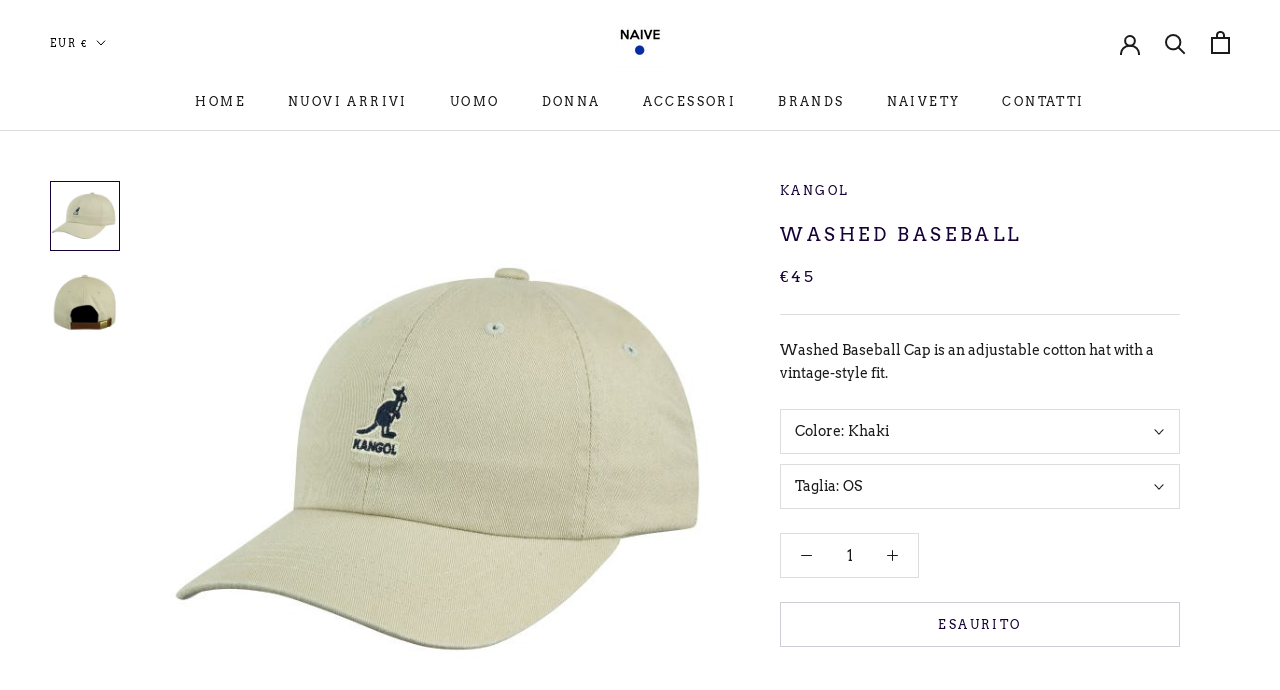

--- FILE ---
content_type: text/javascript
request_url: https://naiveconceptstore.com/cdn/shop/t/29/assets/custom.js?v=183944157590872491501630614185
body_size: -611
content:
//# sourceMappingURL=/cdn/shop/t/29/assets/custom.js.map?v=183944157590872491501630614185


--- FILE ---
content_type: application/javascript; charset=utf-8
request_url: https://cs.iubenda.com/cookie-solution/confs/js/41988069.js
body_size: 126
content:
_iub.csRC = { consApiKey: '6qnwtPpjpEad0df35gGD6yJwy8QUkRvj', publicId: 'bc9f2abe-434e-4b20-b187-9cacc91a0893', floatingGroup: false };
_iub.csEnabled = true;
_iub.csPurposes = [1,5,4,3,2];
_iub.cpUpd = 1745400384;
_iub.csFeatures = {"geolocation_setting":false,"cookie_solution_white_labeling":1,"rejection_recovery":false,"full_customization":true,"multiple_languages":"it","mobile_app_integration":false};
_iub.csT = null;
_iub.googleConsentModeV2 = true;
_iub.totalNumberOfProviders = 9;
_iub.csSiteConf = {"askConsentAtCookiePolicyUpdate":true,"emailMarketing":{"theme":"dark"},"floatingPreferencesButtonDisplay":"bottom-left","perPurposeConsent":true,"siteId":3974618,"storage":{"useSiteId":true},"whitelabel":false,"cookiePolicyId":41988069,"lang":"it","banner":{"acceptButtonDisplay":true,"closeButtonRejects":true,"customizeButtonDisplay":true,"explicitWithdrawal":true,"listPurposes":true,"ownerName":"naiveconceptstore.com/","position":"float-top-center","rejectButtonDisplay":true,"showPurposesToggles":true,"showTitle":false,"showTotalNumberOfProviders":true}};


--- FILE ---
content_type: image/svg+xml
request_url: https://naiveconceptstore.com/cdn/shop/t/29/assets/cursor-zoom-in.svg?v=147109113666081265581631610512
body_size: -613
content:
<svg width="35" height="35" viewBox="0 0 35 35" xmlns="http://www.w3.org/2000/svg">
  <g fill="none" fill-rule="nonzero">
    <circle fill="#ffffff" cx="17.5" cy="17.5" r="17.5"/>
    <path fill="#160236" d="M24 18h-6v6h-1v-6h-6v-1h6v-6h1v6h6"/>
  </g>
</svg>

--- FILE ---
content_type: application/javascript
request_url: https://ecommplugins-trustboxsettings.trustpilot.com/naive-concept-store.myshopify.com.js?settings=1631607569130&shop=naive-concept-store.myshopify.com
body_size: 220
content:
const trustpilot_trustbox_settings = {"trustboxes":[],"activeTrustbox":0,"pageUrls":{"landing":"https://naive-concept-store.myshopify.com","category":"https://naive-concept-store.myshopify.com/collections/10","product":"https://naive-concept-store.myshopify.com/products/amata-black"}};
dispatchEvent(new CustomEvent('trustpilotTrustboxSettingsLoaded'));